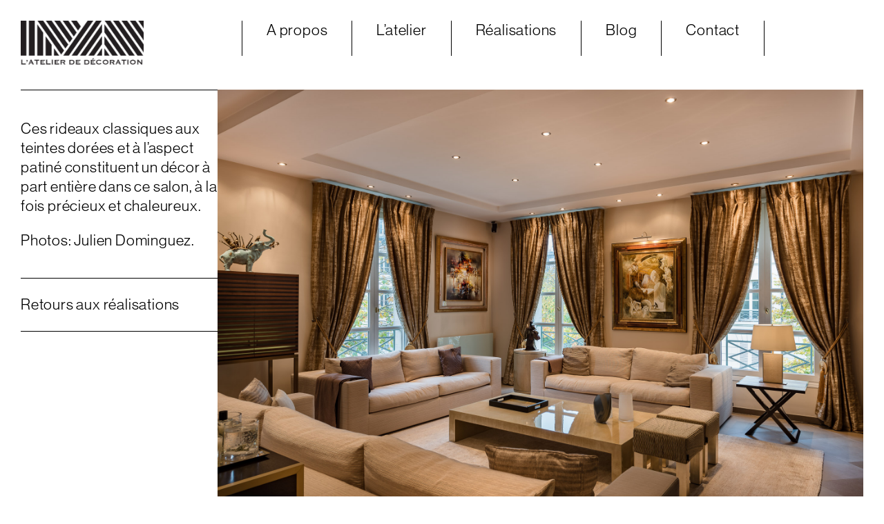

--- FILE ---
content_type: text/html; charset=UTF-8
request_url: https://www.latelierdedecoration.com/un-matin-lumineux/
body_size: 7036
content:
<!doctype html>
<html dir="ltr" lang="fr-FR"
	prefix="og: https://ogp.me/ns#" >
<head>
	<meta charset="UTF-8" />
	<meta name="viewport" content="width=device-width, initial-scale=1" />
    
    
    
    
    <style type="text/css">
        @font-face {
          font-family: 'Sangbleu';
          src: url('https://www.latelierdedecoration.com/wp-content/themes/atelierdeco/fonts/SangBleuKingdom-MediumItalic-WebS.woff') format('woff'),
               url('https://www.latelierdedecoration.com/wp-content/themes/atelierdeco/fonts/SangBleuKingdom-MediumItalic-WebS.woff2') format('woff2'),
               url('https://www.latelierdedecoration.com/wp-content/themes/atelierdeco/fonts/SangBleuKingdom-MediumItalic.otf')  format('opentype'); /* Safari, Android, iOS */
        }
    
    </style>  	
	
	
	    <style type="text/css">
        @font-face {
          font-family: 'Sangbleu bold';
          src: url('https://www.latelierdedecoration.com/wp-content/themes/atelierdeco/fonts/SangBleuKingdom-BoldItalic-WebS.woff') format('woff'),
               url('https://www.latelierdedecoration.com/wp-content/themes/atelierdeco/fonts/SangBleuKingdom-BoldItalic-WebS.woff2') format('woff2'),
               url('https://www.latelierdedecoration.com/wp-content/themes/atelierdeco/fonts/SangBleuKingdom-BoldItalic.otf')  format('opentype'); /* Safari, Android, iOS */
        }
    
    </style>  	
    
    
    
    <script type="text/javascript">
        var MTUserId='f883704e-f8e9-4808-b682-c0bc476e200f';
        var MTFontIds = new Array();

        MTFontIds.push("825478"); // Neue Haas Grotesk™ Display W02 45 Light 
        MTFontIds.push("825484"); // Neue Haas Grotesk™ Display W02 55 Roman 
        MTFontIds.push("5548986"); // Neue Haas Grotesk™ Display W02 65 Medium 
        (function() {
            var mtTracking = document.createElement('script');
            mtTracking.type='text/javascript';
            mtTracking.async='true';
            mtTracking.src='https://www.latelierdedecoration.com/wp-content/themes/atelierdeco/fonts/mtiFontTrackingCode.js';

            (document.getElementsByTagName('head')[0]||document.getElementsByTagName('body')[0]).appendChild(mtTracking);
        })();
    </script>
    

    <style type="text/css">
        @font-face{
            font-family:"NHaasGroteskDSW02-45Lt";
            src:url("https://www.latelierdedecoration.com/wp-content/themes/atelierdeco/fonts/Fonts/825478/b3ce2e5b-89dc-4c27-a438-9a18f8cc8be3.woff2") format("woff2"),url("https://www.latelierdedecoration.com/wp-content/themes/atelierdeco/fonts/Fonts/825478/1528e8f6-e73d-494a-b8be-5016b792879d.woff") format("woff");
        }
        @font-face{
            font-family:"NeueHaasGroteskDisp W02";
            src:url("https://www.latelierdedecoration.com/wp-content/themes/atelierdeco/fonts/Fonts/825484/af43a115-ed47-4866-9c91-2505738cdc8b.woff2") format("woff2"),url("https://www.latelierdedecoration.com/wp-content/themes/atelierdeco/fonts/Fonts/825484/666067dc-ae80-4d02-83d4-59bf96ab3b11.woff") format("woff");
        }
        @font-face{
            font-family:"Neue_Haas_Grotesk_Disp_W02_65Md";
            src:url("https://www.latelierdedecoration.com/wp-content/themes/atelierdeco/fonts/Fonts/5548986/4746c4e5-3355-4f8f-8395-3f7abfcbf4b8.woff2") format("woff2"),url("https://www.latelierdedecoration.com/wp-content/themes/atelierdeco/fonts/Fonts/5548986/0058324c-ca31-42b1-bf5b-b9d9025c1a9c.woff") format("woff");
        }

    </style>  

    
    
    
	
		<!-- All in One SEO 4.3.6.1 - aioseo.com -->
		<title>Lampas à effets métalliques - Atelier de Décoration</title>
		<meta name="description" content="Ces rideaux classiques aux teintes dorées et à l’aspect patiné constituent un décor à part entière dans ce salon, à la fois précieux et chaleureux. Photos: Julien Dominguez." />
		<meta name="robots" content="max-image-preview:large" />
		<link rel="canonical" href="https://www.latelierdedecoration.com/un-matin-lumineux/" />
		<meta name="generator" content="All in One SEO (AIOSEO) 4.3.6.1 " />
		<meta property="og:locale" content="fr_FR" />
		<meta property="og:site_name" content="Atelier de Décoration - Tapisserie d’ameublement sur mesure" />
		<meta property="og:type" content="article" />
		<meta property="og:title" content="Lampas à effets métalliques - Atelier de Décoration" />
		<meta property="og:description" content="Ces rideaux classiques aux teintes dorées et à l’aspect patiné constituent un décor à part entière dans ce salon, à la fois précieux et chaleureux. Photos: Julien Dominguez." />
		<meta property="og:url" content="https://www.latelierdedecoration.com/un-matin-lumineux/" />
		<meta property="og:image" content="https://www.latelierdedecoration.com/wp-content/uploads/2023/05/cropped-LOGO_COPERLATE_REGULAR_OK.png" />
		<meta property="og:image:secure_url" content="https://www.latelierdedecoration.com/wp-content/uploads/2023/05/cropped-LOGO_COPERLATE_REGULAR_OK.png" />
		<meta property="og:image:width" content="512" />
		<meta property="og:image:height" content="512" />
		<meta property="article:published_time" content="2022-11-17T13:44:30+00:00" />
		<meta property="article:modified_time" content="2023-03-05T15:25:08+00:00" />
		<meta name="twitter:card" content="summary_large_image" />
		<meta name="twitter:title" content="Lampas à effets métalliques - Atelier de Décoration" />
		<meta name="twitter:description" content="Ces rideaux classiques aux teintes dorées et à l’aspect patiné constituent un décor à part entière dans ce salon, à la fois précieux et chaleureux. Photos: Julien Dominguez." />
		<meta name="twitter:image" content="https://www.latelierdedecoration.com/wp-content/uploads/2023/05/cropped-LOGO_COPERLATE_REGULAR_OK.png" />
		<script type="application/ld+json" class="aioseo-schema">
			{"@context":"https:\/\/schema.org","@graph":[{"@type":"BlogPosting","@id":"https:\/\/www.latelierdedecoration.com\/un-matin-lumineux\/#blogposting","name":"Lampas \u00e0 effets m\u00e9talliques - Atelier de D\u00e9coration","headline":"Lampas \u00e0 effets m\u00e9talliques","author":{"@id":"https:\/\/www.latelierdedecoration.com\/author\/bjesset\/#author"},"publisher":{"@id":"https:\/\/www.latelierdedecoration.com\/#organization"},"image":{"@type":"ImageObject","url":"https:\/\/www.latelierdedecoration.com\/wp-content\/uploads\/2022\/11\/croix.jpg","width":640,"height":427},"datePublished":"2022-11-17T13:44:30+01:00","dateModified":"2023-03-05T15:25:08+01:00","inLanguage":"fr-FR","mainEntityOfPage":{"@id":"https:\/\/www.latelierdedecoration.com\/un-matin-lumineux\/#webpage"},"isPartOf":{"@id":"https:\/\/www.latelierdedecoration.com\/un-matin-lumineux\/#webpage"},"articleSection":"Non class\u00e9"},{"@type":"BreadcrumbList","@id":"https:\/\/www.latelierdedecoration.com\/un-matin-lumineux\/#breadcrumblist","itemListElement":[{"@type":"ListItem","@id":"https:\/\/www.latelierdedecoration.com\/#listItem","position":1,"item":{"@type":"WebPage","@id":"https:\/\/www.latelierdedecoration.com\/","name":"Accueil","description":"L'Atelier de D\u00e9coration - Ma\u00eft\u00e9 Mariana r\u00e9alise vos projets de d\u00e9coration. D\u00e9coratrice textile, sp\u00e9cialiste des rideaux, stores, tringles sur mesure. D\u00e9coratrice textile, sp\u00e9cialiste des rideaux, stores, tringles sur mesure.","url":"https:\/\/www.latelierdedecoration.com\/"},"nextItem":"https:\/\/www.latelierdedecoration.com\/un-matin-lumineux\/#listItem"},{"@type":"ListItem","@id":"https:\/\/www.latelierdedecoration.com\/un-matin-lumineux\/#listItem","position":2,"item":{"@type":"WebPage","@id":"https:\/\/www.latelierdedecoration.com\/un-matin-lumineux\/","name":"Lampas \u00e0 effets m\u00e9talliques","description":"Ces rideaux classiques aux teintes dor\u00e9es et \u00e0 l\u2019aspect patin\u00e9 constituent un d\u00e9cor \u00e0 part enti\u00e8re dans ce salon, \u00e0 la fois pr\u00e9cieux et chaleureux. Photos: Julien Dominguez.","url":"https:\/\/www.latelierdedecoration.com\/un-matin-lumineux\/"},"previousItem":"https:\/\/www.latelierdedecoration.com\/#listItem"}]},{"@type":"Organization","@id":"https:\/\/www.latelierdedecoration.com\/#organization","name":"Atelier de D\u00e9coration","url":"https:\/\/www.latelierdedecoration.com\/","logo":{"@type":"ImageObject","url":"https:\/\/www.latelierdedecoration.com\/wp-content\/uploads\/2023\/05\/cropped-LOGO_COPERLATE_REGULAR_OK.png","@id":"https:\/\/www.latelierdedecoration.com\/#organizationLogo","width":512,"height":512},"image":{"@id":"https:\/\/www.latelierdedecoration.com\/#organizationLogo"}},{"@type":"Person","@id":"https:\/\/www.latelierdedecoration.com\/author\/bjesset\/#author","url":"https:\/\/www.latelierdedecoration.com\/author\/bjesset\/","name":"bjesset","image":{"@type":"ImageObject","@id":"https:\/\/www.latelierdedecoration.com\/un-matin-lumineux\/#authorImage","url":"https:\/\/secure.gravatar.com\/avatar\/bb7b51bf89dd74b034bca6b3c7a31bb9?s=96&d=mm&r=g","width":96,"height":96,"caption":"bjesset"}},{"@type":"WebPage","@id":"https:\/\/www.latelierdedecoration.com\/un-matin-lumineux\/#webpage","url":"https:\/\/www.latelierdedecoration.com\/un-matin-lumineux\/","name":"Lampas \u00e0 effets m\u00e9talliques - Atelier de D\u00e9coration","description":"Ces rideaux classiques aux teintes dor\u00e9es et \u00e0 l\u2019aspect patin\u00e9 constituent un d\u00e9cor \u00e0 part enti\u00e8re dans ce salon, \u00e0 la fois pr\u00e9cieux et chaleureux. Photos: Julien Dominguez.","inLanguage":"fr-FR","isPartOf":{"@id":"https:\/\/www.latelierdedecoration.com\/#website"},"breadcrumb":{"@id":"https:\/\/www.latelierdedecoration.com\/un-matin-lumineux\/#breadcrumblist"},"author":{"@id":"https:\/\/www.latelierdedecoration.com\/author\/bjesset\/#author"},"creator":{"@id":"https:\/\/www.latelierdedecoration.com\/author\/bjesset\/#author"},"image":{"@type":"ImageObject","url":"https:\/\/www.latelierdedecoration.com\/wp-content\/uploads\/2022\/11\/croix.jpg","@id":"https:\/\/www.latelierdedecoration.com\/#mainImage","width":640,"height":427},"primaryImageOfPage":{"@id":"https:\/\/www.latelierdedecoration.com\/un-matin-lumineux\/#mainImage"},"datePublished":"2022-11-17T13:44:30+01:00","dateModified":"2023-03-05T15:25:08+01:00"},{"@type":"WebSite","@id":"https:\/\/www.latelierdedecoration.com\/#website","url":"https:\/\/www.latelierdedecoration.com\/","name":"Atelier de D\u00e9coration","description":"Tapisserie d\u2019ameublement sur mesure","inLanguage":"fr-FR","publisher":{"@id":"https:\/\/www.latelierdedecoration.com\/#organization"}}]}
		</script>
		<!-- All in One SEO -->

<link rel="alternate" type="application/rss+xml" title="Atelier de Décoration &raquo; Lampas à effets métalliques Flux des commentaires" href="https://www.latelierdedecoration.com/un-matin-lumineux/feed/" />
<script type="text/javascript">
/* <![CDATA[ */
window._wpemojiSettings = {"baseUrl":"https:\/\/s.w.org\/images\/core\/emoji\/15.0.3\/72x72\/","ext":".png","svgUrl":"https:\/\/s.w.org\/images\/core\/emoji\/15.0.3\/svg\/","svgExt":".svg","source":{"concatemoji":"https:\/\/www.latelierdedecoration.com\/wp-includes\/js\/wp-emoji-release.min.js?ver=6.5.7"}};
/*! This file is auto-generated */
!function(i,n){var o,s,e;function c(e){try{var t={supportTests:e,timestamp:(new Date).valueOf()};sessionStorage.setItem(o,JSON.stringify(t))}catch(e){}}function p(e,t,n){e.clearRect(0,0,e.canvas.width,e.canvas.height),e.fillText(t,0,0);var t=new Uint32Array(e.getImageData(0,0,e.canvas.width,e.canvas.height).data),r=(e.clearRect(0,0,e.canvas.width,e.canvas.height),e.fillText(n,0,0),new Uint32Array(e.getImageData(0,0,e.canvas.width,e.canvas.height).data));return t.every(function(e,t){return e===r[t]})}function u(e,t,n){switch(t){case"flag":return n(e,"\ud83c\udff3\ufe0f\u200d\u26a7\ufe0f","\ud83c\udff3\ufe0f\u200b\u26a7\ufe0f")?!1:!n(e,"\ud83c\uddfa\ud83c\uddf3","\ud83c\uddfa\u200b\ud83c\uddf3")&&!n(e,"\ud83c\udff4\udb40\udc67\udb40\udc62\udb40\udc65\udb40\udc6e\udb40\udc67\udb40\udc7f","\ud83c\udff4\u200b\udb40\udc67\u200b\udb40\udc62\u200b\udb40\udc65\u200b\udb40\udc6e\u200b\udb40\udc67\u200b\udb40\udc7f");case"emoji":return!n(e,"\ud83d\udc26\u200d\u2b1b","\ud83d\udc26\u200b\u2b1b")}return!1}function f(e,t,n){var r="undefined"!=typeof WorkerGlobalScope&&self instanceof WorkerGlobalScope?new OffscreenCanvas(300,150):i.createElement("canvas"),a=r.getContext("2d",{willReadFrequently:!0}),o=(a.textBaseline="top",a.font="600 32px Arial",{});return e.forEach(function(e){o[e]=t(a,e,n)}),o}function t(e){var t=i.createElement("script");t.src=e,t.defer=!0,i.head.appendChild(t)}"undefined"!=typeof Promise&&(o="wpEmojiSettingsSupports",s=["flag","emoji"],n.supports={everything:!0,everythingExceptFlag:!0},e=new Promise(function(e){i.addEventListener("DOMContentLoaded",e,{once:!0})}),new Promise(function(t){var n=function(){try{var e=JSON.parse(sessionStorage.getItem(o));if("object"==typeof e&&"number"==typeof e.timestamp&&(new Date).valueOf()<e.timestamp+604800&&"object"==typeof e.supportTests)return e.supportTests}catch(e){}return null}();if(!n){if("undefined"!=typeof Worker&&"undefined"!=typeof OffscreenCanvas&&"undefined"!=typeof URL&&URL.createObjectURL&&"undefined"!=typeof Blob)try{var e="postMessage("+f.toString()+"("+[JSON.stringify(s),u.toString(),p.toString()].join(",")+"));",r=new Blob([e],{type:"text/javascript"}),a=new Worker(URL.createObjectURL(r),{name:"wpTestEmojiSupports"});return void(a.onmessage=function(e){c(n=e.data),a.terminate(),t(n)})}catch(e){}c(n=f(s,u,p))}t(n)}).then(function(e){for(var t in e)n.supports[t]=e[t],n.supports.everything=n.supports.everything&&n.supports[t],"flag"!==t&&(n.supports.everythingExceptFlag=n.supports.everythingExceptFlag&&n.supports[t]);n.supports.everythingExceptFlag=n.supports.everythingExceptFlag&&!n.supports.flag,n.DOMReady=!1,n.readyCallback=function(){n.DOMReady=!0}}).then(function(){return e}).then(function(){var e;n.supports.everything||(n.readyCallback(),(e=n.source||{}).concatemoji?t(e.concatemoji):e.wpemoji&&e.twemoji&&(t(e.twemoji),t(e.wpemoji)))}))}((window,document),window._wpemojiSettings);
/* ]]> */
</script>
<style id='wp-emoji-styles-inline-css' type='text/css'>

	img.wp-smiley, img.emoji {
		display: inline !important;
		border: none !important;
		box-shadow: none !important;
		height: 1em !important;
		width: 1em !important;
		margin: 0 0.07em !important;
		vertical-align: -0.1em !important;
		background: none !important;
		padding: 0 !important;
	}
</style>
<link rel='stylesheet' id='wp-block-library-css' href='https://www.latelierdedecoration.com/wp-includes/css/dist/block-library/style.min.css?ver=6.5.7' type='text/css' media='all' />
<style id='classic-theme-styles-inline-css' type='text/css'>
/*! This file is auto-generated */
.wp-block-button__link{color:#fff;background-color:#32373c;border-radius:9999px;box-shadow:none;text-decoration:none;padding:calc(.667em + 2px) calc(1.333em + 2px);font-size:1.125em}.wp-block-file__button{background:#32373c;color:#fff;text-decoration:none}
</style>
<style id='global-styles-inline-css' type='text/css'>
body{--wp--preset--color--black: #000000;--wp--preset--color--cyan-bluish-gray: #abb8c3;--wp--preset--color--white: #ffffff;--wp--preset--color--pale-pink: #f78da7;--wp--preset--color--vivid-red: #cf2e2e;--wp--preset--color--luminous-vivid-orange: #ff6900;--wp--preset--color--luminous-vivid-amber: #fcb900;--wp--preset--color--light-green-cyan: #7bdcb5;--wp--preset--color--vivid-green-cyan: #00d084;--wp--preset--color--pale-cyan-blue: #8ed1fc;--wp--preset--color--vivid-cyan-blue: #0693e3;--wp--preset--color--vivid-purple: #9b51e0;--wp--preset--gradient--vivid-cyan-blue-to-vivid-purple: linear-gradient(135deg,rgba(6,147,227,1) 0%,rgb(155,81,224) 100%);--wp--preset--gradient--light-green-cyan-to-vivid-green-cyan: linear-gradient(135deg,rgb(122,220,180) 0%,rgb(0,208,130) 100%);--wp--preset--gradient--luminous-vivid-amber-to-luminous-vivid-orange: linear-gradient(135deg,rgba(252,185,0,1) 0%,rgba(255,105,0,1) 100%);--wp--preset--gradient--luminous-vivid-orange-to-vivid-red: linear-gradient(135deg,rgba(255,105,0,1) 0%,rgb(207,46,46) 100%);--wp--preset--gradient--very-light-gray-to-cyan-bluish-gray: linear-gradient(135deg,rgb(238,238,238) 0%,rgb(169,184,195) 100%);--wp--preset--gradient--cool-to-warm-spectrum: linear-gradient(135deg,rgb(74,234,220) 0%,rgb(151,120,209) 20%,rgb(207,42,186) 40%,rgb(238,44,130) 60%,rgb(251,105,98) 80%,rgb(254,248,76) 100%);--wp--preset--gradient--blush-light-purple: linear-gradient(135deg,rgb(255,206,236) 0%,rgb(152,150,240) 100%);--wp--preset--gradient--blush-bordeaux: linear-gradient(135deg,rgb(254,205,165) 0%,rgb(254,45,45) 50%,rgb(107,0,62) 100%);--wp--preset--gradient--luminous-dusk: linear-gradient(135deg,rgb(255,203,112) 0%,rgb(199,81,192) 50%,rgb(65,88,208) 100%);--wp--preset--gradient--pale-ocean: linear-gradient(135deg,rgb(255,245,203) 0%,rgb(182,227,212) 50%,rgb(51,167,181) 100%);--wp--preset--gradient--electric-grass: linear-gradient(135deg,rgb(202,248,128) 0%,rgb(113,206,126) 100%);--wp--preset--gradient--midnight: linear-gradient(135deg,rgb(2,3,129) 0%,rgb(40,116,252) 100%);--wp--preset--font-size--small: 13px;--wp--preset--font-size--medium: 20px;--wp--preset--font-size--large: 36px;--wp--preset--font-size--x-large: 42px;--wp--preset--spacing--20: 0.44rem;--wp--preset--spacing--30: 0.67rem;--wp--preset--spacing--40: 1rem;--wp--preset--spacing--50: 1.5rem;--wp--preset--spacing--60: 2.25rem;--wp--preset--spacing--70: 3.38rem;--wp--preset--spacing--80: 5.06rem;--wp--preset--shadow--natural: 6px 6px 9px rgba(0, 0, 0, 0.2);--wp--preset--shadow--deep: 12px 12px 50px rgba(0, 0, 0, 0.4);--wp--preset--shadow--sharp: 6px 6px 0px rgba(0, 0, 0, 0.2);--wp--preset--shadow--outlined: 6px 6px 0px -3px rgba(255, 255, 255, 1), 6px 6px rgba(0, 0, 0, 1);--wp--preset--shadow--crisp: 6px 6px 0px rgba(0, 0, 0, 1);}:where(.is-layout-flex){gap: 0.5em;}:where(.is-layout-grid){gap: 0.5em;}body .is-layout-flex{display: flex;}body .is-layout-flex{flex-wrap: wrap;align-items: center;}body .is-layout-flex > *{margin: 0;}body .is-layout-grid{display: grid;}body .is-layout-grid > *{margin: 0;}:where(.wp-block-columns.is-layout-flex){gap: 2em;}:where(.wp-block-columns.is-layout-grid){gap: 2em;}:where(.wp-block-post-template.is-layout-flex){gap: 1.25em;}:where(.wp-block-post-template.is-layout-grid){gap: 1.25em;}.has-black-color{color: var(--wp--preset--color--black) !important;}.has-cyan-bluish-gray-color{color: var(--wp--preset--color--cyan-bluish-gray) !important;}.has-white-color{color: var(--wp--preset--color--white) !important;}.has-pale-pink-color{color: var(--wp--preset--color--pale-pink) !important;}.has-vivid-red-color{color: var(--wp--preset--color--vivid-red) !important;}.has-luminous-vivid-orange-color{color: var(--wp--preset--color--luminous-vivid-orange) !important;}.has-luminous-vivid-amber-color{color: var(--wp--preset--color--luminous-vivid-amber) !important;}.has-light-green-cyan-color{color: var(--wp--preset--color--light-green-cyan) !important;}.has-vivid-green-cyan-color{color: var(--wp--preset--color--vivid-green-cyan) !important;}.has-pale-cyan-blue-color{color: var(--wp--preset--color--pale-cyan-blue) !important;}.has-vivid-cyan-blue-color{color: var(--wp--preset--color--vivid-cyan-blue) !important;}.has-vivid-purple-color{color: var(--wp--preset--color--vivid-purple) !important;}.has-black-background-color{background-color: var(--wp--preset--color--black) !important;}.has-cyan-bluish-gray-background-color{background-color: var(--wp--preset--color--cyan-bluish-gray) !important;}.has-white-background-color{background-color: var(--wp--preset--color--white) !important;}.has-pale-pink-background-color{background-color: var(--wp--preset--color--pale-pink) !important;}.has-vivid-red-background-color{background-color: var(--wp--preset--color--vivid-red) !important;}.has-luminous-vivid-orange-background-color{background-color: var(--wp--preset--color--luminous-vivid-orange) !important;}.has-luminous-vivid-amber-background-color{background-color: var(--wp--preset--color--luminous-vivid-amber) !important;}.has-light-green-cyan-background-color{background-color: var(--wp--preset--color--light-green-cyan) !important;}.has-vivid-green-cyan-background-color{background-color: var(--wp--preset--color--vivid-green-cyan) !important;}.has-pale-cyan-blue-background-color{background-color: var(--wp--preset--color--pale-cyan-blue) !important;}.has-vivid-cyan-blue-background-color{background-color: var(--wp--preset--color--vivid-cyan-blue) !important;}.has-vivid-purple-background-color{background-color: var(--wp--preset--color--vivid-purple) !important;}.has-black-border-color{border-color: var(--wp--preset--color--black) !important;}.has-cyan-bluish-gray-border-color{border-color: var(--wp--preset--color--cyan-bluish-gray) !important;}.has-white-border-color{border-color: var(--wp--preset--color--white) !important;}.has-pale-pink-border-color{border-color: var(--wp--preset--color--pale-pink) !important;}.has-vivid-red-border-color{border-color: var(--wp--preset--color--vivid-red) !important;}.has-luminous-vivid-orange-border-color{border-color: var(--wp--preset--color--luminous-vivid-orange) !important;}.has-luminous-vivid-amber-border-color{border-color: var(--wp--preset--color--luminous-vivid-amber) !important;}.has-light-green-cyan-border-color{border-color: var(--wp--preset--color--light-green-cyan) !important;}.has-vivid-green-cyan-border-color{border-color: var(--wp--preset--color--vivid-green-cyan) !important;}.has-pale-cyan-blue-border-color{border-color: var(--wp--preset--color--pale-cyan-blue) !important;}.has-vivid-cyan-blue-border-color{border-color: var(--wp--preset--color--vivid-cyan-blue) !important;}.has-vivid-purple-border-color{border-color: var(--wp--preset--color--vivid-purple) !important;}.has-vivid-cyan-blue-to-vivid-purple-gradient-background{background: var(--wp--preset--gradient--vivid-cyan-blue-to-vivid-purple) !important;}.has-light-green-cyan-to-vivid-green-cyan-gradient-background{background: var(--wp--preset--gradient--light-green-cyan-to-vivid-green-cyan) !important;}.has-luminous-vivid-amber-to-luminous-vivid-orange-gradient-background{background: var(--wp--preset--gradient--luminous-vivid-amber-to-luminous-vivid-orange) !important;}.has-luminous-vivid-orange-to-vivid-red-gradient-background{background: var(--wp--preset--gradient--luminous-vivid-orange-to-vivid-red) !important;}.has-very-light-gray-to-cyan-bluish-gray-gradient-background{background: var(--wp--preset--gradient--very-light-gray-to-cyan-bluish-gray) !important;}.has-cool-to-warm-spectrum-gradient-background{background: var(--wp--preset--gradient--cool-to-warm-spectrum) !important;}.has-blush-light-purple-gradient-background{background: var(--wp--preset--gradient--blush-light-purple) !important;}.has-blush-bordeaux-gradient-background{background: var(--wp--preset--gradient--blush-bordeaux) !important;}.has-luminous-dusk-gradient-background{background: var(--wp--preset--gradient--luminous-dusk) !important;}.has-pale-ocean-gradient-background{background: var(--wp--preset--gradient--pale-ocean) !important;}.has-electric-grass-gradient-background{background: var(--wp--preset--gradient--electric-grass) !important;}.has-midnight-gradient-background{background: var(--wp--preset--gradient--midnight) !important;}.has-small-font-size{font-size: var(--wp--preset--font-size--small) !important;}.has-medium-font-size{font-size: var(--wp--preset--font-size--medium) !important;}.has-large-font-size{font-size: var(--wp--preset--font-size--large) !important;}.has-x-large-font-size{font-size: var(--wp--preset--font-size--x-large) !important;}
.wp-block-navigation a:where(:not(.wp-element-button)){color: inherit;}
:where(.wp-block-post-template.is-layout-flex){gap: 1.25em;}:where(.wp-block-post-template.is-layout-grid){gap: 1.25em;}
:where(.wp-block-columns.is-layout-flex){gap: 2em;}:where(.wp-block-columns.is-layout-grid){gap: 2em;}
.wp-block-pullquote{font-size: 1.5em;line-height: 1.6;}
</style>
<link rel='stylesheet' id='contact-form-7-css' href='https://www.latelierdedecoration.com/wp-content/plugins/contact-form-7/includes/css/styles.css?ver=5.6.4' type='text/css' media='all' />
<link rel='stylesheet' id='style-css' href='https://www.latelierdedecoration.com/wp-content/themes/atelierdeco/style.css?ver=1683548560' type='text/css' media='screen' />
<link rel="https://api.w.org/" href="https://www.latelierdedecoration.com/wp-json/" /><link rel="alternate" type="application/json" href="https://www.latelierdedecoration.com/wp-json/wp/v2/posts/52" /><link rel="EditURI" type="application/rsd+xml" title="RSD" href="https://www.latelierdedecoration.com/xmlrpc.php?rsd" />
<meta name="generator" content="WordPress 6.5.7" />
<link rel='shortlink' href='https://www.latelierdedecoration.com/?p=52' />
<link rel="alternate" type="application/json+oembed" href="https://www.latelierdedecoration.com/wp-json/oembed/1.0/embed?url=https%3A%2F%2Fwww.latelierdedecoration.com%2Fun-matin-lumineux%2F" />
<link rel="alternate" type="text/xml+oembed" href="https://www.latelierdedecoration.com/wp-json/oembed/1.0/embed?url=https%3A%2F%2Fwww.latelierdedecoration.com%2Fun-matin-lumineux%2F&#038;format=xml" />
<!-- Analytics by WP Statistics v14.1 - https://wp-statistics.com/ -->
<link rel="icon" href="https://www.latelierdedecoration.com/wp-content/uploads/2023/05/cropped-LOGO_COPERLATE_REGULAR_OK-2-32x32.png" sizes="32x32" />
<link rel="icon" href="https://www.latelierdedecoration.com/wp-content/uploads/2023/05/cropped-LOGO_COPERLATE_REGULAR_OK-2-192x192.png" sizes="192x192" />
<link rel="apple-touch-icon" href="https://www.latelierdedecoration.com/wp-content/uploads/2023/05/cropped-LOGO_COPERLATE_REGULAR_OK-2-180x180.png" />
<meta name="msapplication-TileImage" content="https://www.latelierdedecoration.com/wp-content/uploads/2023/05/cropped-LOGO_COPERLATE_REGULAR_OK-2-270x270.png" />
    
    <script src="https://www.latelierdedecoration.com/wp-content/themes/atelierdeco/js/jquery-3.3.1.js"></script>
    
</head>

<body class="post-template-default single single-post postid-52 single-format-standard">
    
    
    
    
    <nav class="header_nav">
        
        <div class="header_nav_menu">
            
            <div class="header_nav_logo">
                <a href="https://www.latelierdedecoration.com/">
                    <img src="https://www.latelierdedecoration.com/wp-content/themes/atelierdeco/img/logo.svg">
                </a>
            </div>
            
            <div class="menu-menu-1-container"><ul id="menu-menu-1" class="menu_screen"><li id="menu-item-56" class="menu-item menu-item-type-post_type menu-item-object-page menu-item-56"><a href="https://www.latelierdedecoration.com/a-propos/">A propos</a></li>
<li id="menu-item-60" class="menu-item menu-item-type-post_type menu-item-object-page menu-item-60"><a href="https://www.latelierdedecoration.com/atelier/">L’atelier</a></li>
<li id="menu-item-61" class="menu-item menu-item-type-post_type menu-item-object-page menu-item-61"><a href="https://www.latelierdedecoration.com/realisations/">Réalisations</a></li>
<li id="menu-item-58" class="menu-item menu-item-type-post_type menu-item-object-page menu-item-58"><a href="https://www.latelierdedecoration.com/blog/">Blog</a></li>
<li id="menu-item-59" class="menu-item menu-item-type-post_type menu-item-object-page menu-item-59"><a href="https://www.latelierdedecoration.com/contact/">Contact</a></li>
</ul></div>            
            <div class="header_nav_logo"></div>
            <div class="header_nav_menu_portable">
                <img src="https://www.latelierdedecoration.com/wp-content/themes/atelierdeco/img/menu.svg">
            </div>
        </div>
    </nav>
    <div class="space_portable"></div>
            


        
        
    

    <div class="menu_portable"> 
        <div class="menu-menu-1-container"><ul id="menu-menu-2" class="menu_portable_content"><li class="menu-item menu-item-type-post_type menu-item-object-page menu-item-56"><a href="https://www.latelierdedecoration.com/a-propos/">A propos</a></li>
<li class="menu-item menu-item-type-post_type menu-item-object-page menu-item-60"><a href="https://www.latelierdedecoration.com/atelier/">L’atelier</a></li>
<li class="menu-item menu-item-type-post_type menu-item-object-page menu-item-61"><a href="https://www.latelierdedecoration.com/realisations/">Réalisations</a></li>
<li class="menu-item menu-item-type-post_type menu-item-object-page menu-item-58"><a href="https://www.latelierdedecoration.com/blog/">Blog</a></li>
<li class="menu-item menu-item-type-post_type menu-item-object-page menu-item-59"><a href="https://www.latelierdedecoration.com/contact/">Contact</a></li>
</ul></div>    </div>

    
    
    
    
    

    
    

    
<script>
    
    var compteur_quit = 0;
    
    document.querySelector('.header_nav_menu_portable').addEventListener('click', function () {
        if (compteur_quit == 0){
            document.querySelector('.header_nav_menu_portable').innerHTML = "<img src='https://www.latelierdedecoration.com/wp-content/themes/atelierdeco/img/exit.svg'>";
            document.querySelector('.menu_portable').style.display = "block";
            compteur_quit = 1;
        }else{
            document.querySelector('.header_nav_menu_portable').innerHTML = "<img src='https://www.latelierdedecoration.com/wp-content/themes/atelierdeco/img/menu.svg'>";
            document.querySelector('.menu_portable').style.display = "none";
            compteur_quit = 0;
        }
        
    }, false);
    
    
    
    
    
    
    
</script>



<div class="container_portable_title">
    <div class="portable_title">
        Réalisations
    </div>
</div>


<div class="article_ensemble">
    
    <div class="article_text">
        
<p>Ces rideaux classiques aux teintes dorées et à l’aspect patiné constituent un décor à part entière dans ce salon, à la fois précieux et chaleureux.</p>



<p>Photos: Julien Dominguez.</p>
        
        
        <a href= https://www.latelierdedecoration.com/realisations/>
            <div class="retour_realisation">
                Retours aux réalisations
            </div>
        </a> 
        
    </div>


    <div class="article_img">   
          

        <img src="https://www.latelierdedecoration.com/wp-content/uploads/2022/11/rideaux1.jpg">
    
          

        <img src="https://www.latelierdedecoration.com/wp-content/uploads/2022/11/rideaux3.jpg">
    
          

        <img src="https://www.latelierdedecoration.com/wp-content/uploads/2022/11/rideaux2.jpg">
    
        
    </div>


</div>


<div class="read_img">
	<div class="exit_img">X</div>
	   

		<div class="read_img_solo">
        	<img src="https://www.latelierdedecoration.com/wp-content/uploads/2022/11/rideaux1.jpg">
    	</div>
          

		<div class="read_img_solo">
        	<img src="https://www.latelierdedecoration.com/wp-content/uploads/2022/11/rideaux3.jpg">
    	</div>
          

		<div class="read_img_solo">
        	<img src="https://www.latelierdedecoration.com/wp-content/uploads/2022/11/rideaux2.jpg">
    	</div>
        	
</div>



<script>

	var article_img = document.querySelectorAll('.article_img img');
	var read_img_solo = document.querySelectorAll('.read_img_solo');
	var current_img = 0;

    article_img.forEach(function(item, a){
		
    	item.addEventListener('click', function (e) {
			
			document.querySelector('.read_img').style.visibility = "visible";
			document.querySelector('.read_img').style.opacity = "1";
			read_img_solo.forEach(function(item_b, b){ 
				item_b.style.visibility = "hidden";
				item_b.style.opacity = "0";
			});
			read_img_solo[a].style.visibility = "visible";
			read_img_solo[a].style.opacity = "1";
			
		  
        }, false);
		
		
		read_img_solo[a].addEventListener('click', function (e) {
			current_img = (a + 1) % article_img.length;
			read_img_solo.forEach(function(item_b, b){ 
				item_b.style.visibility = "hidden";
				item_b.style.opacity = "0";
			});
			read_img_solo[current_img].style.visibility = "visible";
			read_img_solo[current_img].style.opacity = "1";
			
		  
        }, false);

    });
		
		
	document.querySelector('.exit_img').addEventListener('click', function (e) {
		document.querySelector('.read_img').style.visibility = "hidden";
		document.querySelector('.read_img').style.opacity = "0";
		  
		read_img_solo.forEach(function(item_b, b){ 
			item_b.style.visibility = "hidden";
			item_b.style.opacity = "0";
		});
    }, false);


</script>


<script type="text/javascript" src="https://www.latelierdedecoration.com/wp-content/plugins/contact-form-7/includes/swv/js/index.js?ver=5.6.4" id="swv-js"></script>
<script type="text/javascript" id="contact-form-7-js-extra">
/* <![CDATA[ */
var wpcf7 = {"api":{"root":"https:\/\/www.latelierdedecoration.com\/wp-json\/","namespace":"contact-form-7\/v1"}};
/* ]]> */
</script>
<script type="text/javascript" src="https://www.latelierdedecoration.com/wp-content/plugins/contact-form-7/includes/js/index.js?ver=5.6.4" id="contact-form-7-js"></script>

<div class="footer">
    <div><a href=""><b>Newsletter</b></a></div>
    <div><b>06 14 09 49 95</b></div>
    <div><a href="https://www.latelierdedecoration.com/partenaires/">Partenaires</a></div>
    <div><a href="https://www.latelierdedecoration.com/mentions-legales/">Mentions Légales et Crédits</a></div>
</div>

</body>
</html>


--- FILE ---
content_type: text/css
request_url: https://www.latelierdedecoration.com/wp-content/themes/atelierdeco/style.css?ver=1683548560
body_size: 3412
content:
@charset "UTF-8";
/*
Theme Name: Atelier de decoration
Theme URI: https://wordpress.org/themes/twentynineteen/
Author: Basile Jesset
Description: Thème développé dans le cadre du site web de l'Atelier de décoration
Version: 1.1
License: GNU General Public License v2 or later
License URI: http://www.gnu.org/licenses/gpl-2.0.html
Tags: graphic design theme, portofolio, brutalist theme

This theme, like WordPress, is licensed under the GPL.
Use it to make something cool, have fun, and share what you've learned with others.

*/




/*
This CSS resource incorporates links to font software which is the valuable copyrighted property of Monotype and/or its suppliers. You may not attempt to copy, install, redistribute, convert, modify or reverse engineer this font software. Please contact Monotype with any questions regarding Web Fonts: https://www.linotype.com
*/



/*      TTT - GENERAL     */


html{
    padding: 0 !important;
    margin: 0 !important;
/* 	background-color: #FFFCF4; */
}

body{
    margin: 30px 30px 0 30px;
    padding: 0 !important;
    font-family:"NHaasGroteskDSW02-45Lt";    
    font-size: 22px;
    line-height: 28px;
	letter-spacing: 0.8px;
}

img{
    width: 100%;
    height: auto;
    vertical-align: middle;
}

a{
    color: black;
}


h2{
    font-size: 25px;
    line-height: 29px;
    text-transform: uppercase;
    font-family:"Neue_Haas_Grotesk_Disp_W02_65Md";
    font-weight: 400;
    margin: 0;
}

h3{
    font-size: 25px;
    line-height: 29px;
    text-transform: uppercase;
    font-family:"Neue_Haas_Grotesk_Disp_W02_65Md";
    font-weight: 400;
    margin: 0;
}

strong, b{
    font-family:"Neue_Haas_Grotesk_Disp_W02_65Md";
    font-weight: 400;
}


/*      TTT - NAV     */

.header_nav{
    position: relative;
    width: 100%;
    height: 100px;
}



.header_nav_menu{
    display: flex;
}


.header_nav_logo{
    flex: 1;
    
}

.header_nav_logo a{
    width: 178px; 
    display: block;
}





.header_nav_menu ul {
    display: flex;
    justify-content: center;
    list-style: none;
    margin: 0; 
    padding: 0;
}


.header_nav_menu li{
    padding: 0 35px;
    border-right: 1px solid black;
    height: 51px;
    text-align: center;
    transition: letter-spacing 500ms;
}

.header_nav_menu li:hover{
    letter-spacing: 0.33em;
    font-family: "Neue_Haas_Grotesk_Disp_W02_65Md";
}




.menu-menu-1-container{
    animation: actual_menu 500ms forwards;
}

@keyframes actual_menu {
  to {
    flex:1000;
  }
}


.current-menu-item{
    animation: actual_page 500ms forwards;
}

@keyframes actual_page {
  to {
    flex:1;
    font-family: 'Sangbleu';
    letter-spacing: 1em;
  }
}





.header_nav_menu li:first-of-type{
    border-left: 1px solid black;
}

    
.header_nav_menu a {
    text-decoration: none;
}
      
    
.header_nav_menu_portable{
    display: none;
    width: 60px;
}




.menu_portable{
    z-index: 100;
    display: none;
    position: fixed;
    top: 80px;
    left: 0;
    height: calc(100% - 80px);
    width: 100%;
    background: white;
}


.menu_portable_content{
    list-style-type: none;
    margin: 40px;
    width: calc(100% - 80px);
    height: calc(100% - 80px);
    display: flex;
    flex-direction: column;
    align-items: center;
    justify-content: space-between;
    padding: 0;
}

.menu_portable_content a{
    text-decoration: none;
    padding: 0 35px;
    border-left: 1px solid black;
    border-right: 1px solid black;
    height: 51px;
    text-align: center;
    display: block;
}


.container_portable_title{
    display: none;
}









/*      TTT - INDEX     */



.container_accueil{
    position: relative;
    width: 100%;
    height: calc(100vh - 160px);
    overflow: hidden;
}

.container_accueil_title{
    position: absolute;
    width: 70%;
    top: 50%;
    left: 50%;
    transform: translate(-50%, -50%);
    z-index: 10;
    text-align: center;
    font-family: 'Sangbleu';
    font-size: 100px;
    line-height: 100px;
    color: white;
    transition: opacity 500ms;
}

.container_accueil_title_portable{
    display: none;
}


.container_accueil_solo{
    position: absolute;
    width: 100%;
    height: 100%;
    background-size: cover;
    background-position: center center;
    background-repeat: no-repeat;
    top: 110%;
    left: 110%;
}


.container_accueil_solo:first-of-type{
    top: 0;
    left: 0;
}







/*      TTT - POST     */


.ensemble_post{
    display: flex;
    gap: 30px;
}

.the_content{
    flex: 1;
    padding-top: 36px;
    border-top: 1px solid black;
}

.the_content_thumbnail{
    flex: 1;
}









/*      TTT - REALISATIONS     */


#projet_ensemble_menu{
    display: flex;
    justify-content: flex-end;
    width: 100%;
    padding-top: 20px;
    padding-bottom: 50px;
    border-top: 1px solid black;
}

.menu_choix{
    padding: 0 35px;
    border-right: 1px solid black;
    height: 51px;
    cursor: pointer;
    transition: flex 500ms, letter-spacing 500ms;
    text-align: center;
}



.menu_choix:first-of-type{
    border-left: 1px solid black;
}

.menu_choix_actu{
    font-family: "Sangbleu" !important;
    letter-spacing: 1em !important;
    flex: 1;
}




#projet_block{
    width: calc(100% + 30px);
    display: flex;
    flex-wrap: wrap;
    margin: -15px;
    position: relative;
}


#projet_block a{
    width: 100%;
    text-decoration: none;
}


.projet_projet{
    width: calc(25% - 30px);
    transition: opacity 500ms, top 500ms, left 500ms, margin 500ms;
    margin: 15px;
}

.projet_projet_flex{
	flex:1;
}

.projet_projet:hover{
    margin-top: -40px;
}

.projet_img{
    width: 100%;
    height: 300px;
    background-size: cover;
    background-position: center center;
    background-repeat: no-repeat;
}

.projet_projet_conteneur{
    display: flex;
}

.projet_projet_titre{
    display: inline-block;
    margin-top: 20px;
    padding: 0 35px;
    border-right: 1px solid black;
    border-left: 1px solid black;
    height: 51px;
    text-align: center;
    transition: flex 500ms, letter-spacing 500ms;
}









/*      TTT - REALISATIONS SOLO     */



.article_ensemble{
    display: flex;
    gap: 30px;
}

.article_text{
    width: 285px;
    padding-top: 20px;
    border-top: 1px solid black;
}

.article_text a{
    text-decoration: none;
}

.retour_realisation{
    margin-top: 40px;
    padding: 24px 0;
    border-top: 1px solid black;
    border-bottom: 1px solid black;
    transition: letter-spacing 500ms;
}

.retour_realisation:hover{
    letter-spacing: 0.22em;
    font-family:"Neue_Haas_Grotesk_Disp_W02_65Md"
}
        
.article_img{
    flex: 1;
    display: flex;
    flex-wrap: wrap;
    gap: 34px 38px;
}

.article_img img{
    width: calc(50% - 19px);
    height: auto;
	transition: margin 500ms;
	cursor: pointer;
}

.article_img img:first-of-type{
    width: 100%;
    height: auto;
}

.article_img img:hover{
    margin-top: -40px;
	margin-bottom: 40px;
}

.read_img{
	visibility:hidden;
	opacity: 0;
	background-color: white;
	width: 100%;
	height: 100%;
	position: fixed;
	left: 0;
	top: 0;
	transition: opacity 500ms;
	cursor: pointer;
	z-index: 500;
}

.exit_img{
	position: absolute;
	right: 20px;
	top: 40px;
	font-size: 60px;
	padding: 10px;
    line-height: 40px;
    z-index: 100;
	cursor: pointer;
	background-color: transparent;
}

.read_img_solo{
	position: absolute;
	top: 40px;
	left: 40px;
	width: calc(100% - 80px);
	height: calc(100% - 80px);
	display: flex;
	justify-content : center;
	visibility: hidden;
	opacity: 0;
	transition: opacity 500ms;
}

.read_img_solo img{
	height: 100%;
	width: auto;
}




/*      TTT - BLOG     */


.ensemble_blog{
    padding: 40px 0 25px 0;
    border-top: 1px solid black;
    width: 100%;
    
}

.entree_blog{
    margin: auto;
    max-width: 1200px;
	font-family: 'Sangbleu';
}


.entree_blog h2{
	font-family: 'Sangbleu bold';
}


.blog_solo_lien{
    text-decoration: none;
}

.blog_solo{
    display: flex;
    gap: 30px;
    min-height: 500px;
    padding: 20px 0;
}

.blog_solo_content{
    flex: 1;
    padding: 30px 0 0px 0;
    border-top: 1px solid black;
    display: flex;
    justify-content: space-between;
    flex-direction: column;
}

.blog_solo_content_txt h2 a{
    text-decoration: none;
}

.blog_solo_content_info{
    display: flex;
    justify-content: space-between;
    font-family:"NeueHaasGroteskDisp W02";
}

.blog_solo_content_info a{
    text-decoration: none;
}


.blog_solo_img{
    flex: 1;
    position: relative;
    border-top: 1px solid black;
	overflow: hidden;
}

.blog_solo_img img{
    position: absolute;
    top: 50%;
    left: 50%;
    transform: translate(-50%, -50%);
    width: auto;
    height: 100%;
}

.blog_solo_img .attachment-post-thumbnail{
    transition: margin 500ms;
}






/*      TTT - BLOG SOLO     */



.article_ensemble_blog{
    position: relative;
    display: flex;
    align-items: center;
    flex-direction: column;
    padding-top: 30px;
    border-top: 1px solid black;
}



.retour_blog{
    position: absolute;
    top: 24px;
    left: 0;
    text-decoration: none;
    padding-bottom: 24px;
    border-bottom: 1px solid black;
    transition: letter-spacing 500ms;
}

.retour_blog:hover{
    letter-spacing: 0.22em;
    font-family:"Neue_Haas_Grotesk_Disp_W02_65Md";
}

.article_ensemble_blog h2, .article_ensemble_blog h3, .article_ensemble_blog p{
    max-width: 1000px;
    width: 100%;
}

.article_ensemble_blog hr{
    width: 100%;
    border: 0;
    border-bottom: 1px solid black;
}


.article_ensemble_blog .wp-block-image{
    max-width: 100%;
    overflow: hidden;
}


.article_ensemble_blog img{
    height: 900px;
    width: auto;
    max-width: none;
}


.article_ensemble_blog .wp-element-caption{
    margin-top: 20px;
    padding: 0 35px;
    border-right: 1px solid black;
    border-left: 1px solid black;
    height: 51px;
    width: fit-content;
}









/*      TTT - CONTACT     */


.contact{
    padding-top: 30px;
    border-top: 1px solid black;
    width: 100%;
    display: flex;
    flex-direction: column;
    align-items: center;
}

.contact_ensemble{
    display: flex;
    gap: 30px;
    max-width: 800px;
    width: 100%;
    margin-left: -300px;
}

.contact_info{
    width: 300px;
}

.contact_content{
    flex: 1;
    margin-top: 29px;
}

.contact_content input, .contact_content textarea{
    width: 100%;
    border: 0;
    border-top: 1px solid black;
    border-bottom: 1px solid black;
    font-size: 22px;
    line-height: 28px;
    font-weight: 400;
    font-family: "NHaasGroteskDSW02-45Lt";
}


.contact_content input[type = submit]{
    margin-top: 20px;
    padding: 0 35px 23px 35px;
    border: 0;
    border-right: 1px solid black;
    border-left: 1px solid black;
    width: fit-content;
    cursor: pointer;
    float: right;
    background: white;
    transition: letter-spacing 500ms;
    
}

.contact_content input[type = submit]:hover{
    letter-spacing: 0.22em;
    font-family: "Neue_Haas_Grotesk_Disp_W02_65Md";
}

.contact_content label img{
    width: auto;
    padding: 20px 0;
}







/*      TTT - FOOTER     */

.footer{
    margin-top: 100px;
    display: flex;
    border-top: 1px solid black;
    justify-content: center;
    gap: 93px; 
    padding: 30px;
    width: calc(100% - 84px);
}

.footer a {
    text-decoration: none;
}

.page_simple {
    display: flex;
    flex-direction: column;
    align-items: center;
}

.page_simple_content {
    max-width: 800px;
    width: 100%;
}







/*      TTT - MEDIAS QUERIES      */


@media screen and (max-width: 1250px){
    
    .header_nav{
        z-index: 100;
        position: fixed;
        left: 0;
        top: 0;
        padding: 30px;
        height: 40px;
        width: calc(100% - 60px);
        background: white;
    }
    
    .header_nav_logo a{
        width: 130px;
    }
    
    .menu_screen{
        display: none !important;
    }
    
    .menu-menu-1-container{
        height: 100%;
    }
    
    .header_nav_menu_portable{
        display: block;
        cursor: pointer;
        width: 49px;
    }
    
    .current-menu-item{
        animation: none !important;
    }
    
    .space_portable{
        height: 100px;
        width: 100%;
    }
    
    
    .container_accueil_title{
        font-size: 70px;
        line-height: 70px;
    }
    
    
    
    .ensemble_post{
        display: block;
    }
    
    .the_content{
        border-bottom: 1px solid black;
        padding-bottom: 50px;
        margin-bottom: 50px;
    }
    
    
    #projet_ensemble_menu{
        flex-wrap: wrap;
    }
    
    .menu_choix{
        flex: 1;
    }
    
    
    .container_portable_title{   
        display: flex;
        justify-content: center;
        margin-bottom: 60px;
    }
    
    .portable_title{
        padding: 0 35px;
        border-left: 1px solid black;
        border-right: 1px solid black;
        height: 51px;
        text-align: center;
        display: block;
        text-align: center;
        animation: actual_page 500ms forwards;
    }
    
    
    
    .projet_projet{
        width: calc(100% - 30px);
    }
    
    .article_ensemble{
        flex-direction: column;
    }
    
    .article_text{
        width: 100%;
    }
    
    .article_img img{
        width: 100%;
    }
    
    
    .ensemble_blog{
        margin-bottom: 60px;
    }
    
    .blog_solo{
        flex-direction: column-reverse;
        gap: 0;
        margin-bottom: 50px; 
    }
    
    .blog_solo_img{
        height: 300px;
        overflow: hidden;
    }
    
    .blog_solo_img img{
        position: relative;
        top: auto;
        left: auto;
        transform: none;
    }
    
    .blog_solo_content{
        gap: 50px;
        border-top: 0;
    }
    
    
    .retour_blog{
        display: none;
    }
    
    
    .blog_solo_img .attachment-post-thumbnail{
        width: 100%;
        height: auto;
    }
    
    .contact_ensemble{
        display: block;
        margin: 0;
    }
    
    .footer{
        padding: 20px 0;
        font-size: 16px;
        line-height: 24px;
        width: 100%;  
        justify-content: space-between;
    }
        
}




@media screen and (max-width: 800px){
    
    body {
        font-size: 15px;
        line-height: 22px;
        margin: 15px 15px 0 15px;
    }
    
    h2, h3 {
        font-size: 22px;
        line-height: 26px;
    }
    
    .header_nav{
        padding: 15px 15px 25px 15px;
        width: calc(100% - 30px);
    }
    
    .footer{
        display: block;
    }
    
    #projet_ensemble_menu{
        
        margin: 20px 0;
        padding: 0;
        padding-top: 20px;
        display: block;
        border: 0;
        border-top: 1px solid black;
    }
    
    .menu_choix{
        height: auto;
        border-right: 1px solid black;
        border-left: 1px solid black;
        padding: 6px 35px;
    }
    
    
    

    .container_accueil_portable{
        display: flex;
        height: calc(100vh - 80px);
        display: flex;
        flex-direction: column;
        
    }
    
    .container_accueil_title{
        display: none;
    }
    
    .container_accueil_title_portable{
        flex: 1;
        display: flex;
        z-index: 10;
        text-align: center;
        font-family: 'Sangbleu';
        font-size: 40px;
        line-height: 40px;
        width: 100%;
    }
    
    .container_accueil_title_portable p{
        margin: auto;
    }


    .container_accueil{
        flex: 2;
        width: calc(100% + 30px);
        margin: 0 -15px;
    }
    

    
}


@media screen and (max-width: 350px){
    .container_accueil_title_portable{

        font-size: 30px;
        line-height: 30px;
    }
}

--- FILE ---
content_type: image/svg+xml
request_url: https://www.latelierdedecoration.com/wp-content/themes/atelierdeco/img/logo.svg
body_size: 14996
content:
<svg width="178" height="68" viewBox="0 0 178 68" fill="none" xmlns="http://www.w3.org/2000/svg" xmlns:xlink="http://www.w3.org/1999/xlink">
<rect width="178" height="68" fill="url(#pattern0)"/>
<defs>
<pattern id="pattern0" patternContentUnits="objectBoundingBox" width="1" height="1">
<use xlink:href="#image0_69_643" transform="translate(-0.00103259) scale(0.0011901 0.00311526)"/>
</pattern>
<image id="image0_69_643" width="842" height="321" xlink:href="[data-uri]"/>
</defs>
</svg>


--- FILE ---
content_type: image/svg+xml
request_url: https://www.latelierdedecoration.com/wp-content/themes/atelierdeco/img/menu.svg
body_size: 302
content:
<svg width="83" height="61" viewBox="0 0 83 61" fill="none" xmlns="http://www.w3.org/2000/svg">
<line x1="83" y1="0.5" x2="-4.37114e-08" y2="0.499993" stroke="black"/>
<line x1="83" y1="40.5" x2="-4.09311e-08" y2="40.5" stroke="black"/>
<line x1="83" y1="20.5" x2="-4.09311e-08" y2="20.5" stroke="black"/>
<line x1="83" y1="60.5001" x2="-4.09311e-08" y2="60.5001" stroke="black"/>
</svg>
